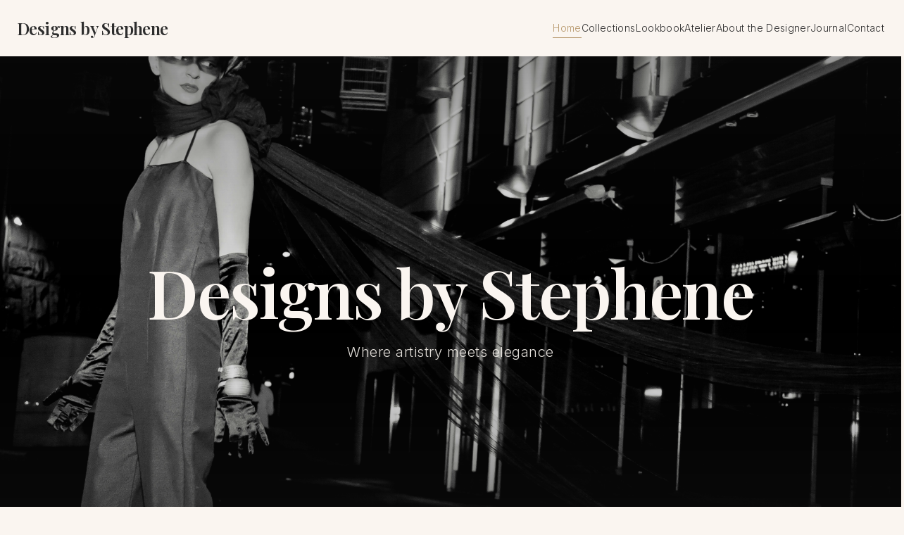

--- FILE ---
content_type: text/html; charset=utf-8
request_url: https://www.google.com/recaptcha/api2/aframe
body_size: 268
content:
<!DOCTYPE HTML><html><head><meta http-equiv="content-type" content="text/html; charset=UTF-8"></head><body><script nonce="93jnf7mJ_wVRgEYWgfgFsw">/** Anti-fraud and anti-abuse applications only. See google.com/recaptcha */ try{var clients={'sodar':'https://pagead2.googlesyndication.com/pagead/sodar?'};window.addEventListener("message",function(a){try{if(a.source===window.parent){var b=JSON.parse(a.data);var c=clients[b['id']];if(c){var d=document.createElement('img');d.src=c+b['params']+'&rc='+(localStorage.getItem("rc::a")?sessionStorage.getItem("rc::b"):"");window.document.body.appendChild(d);sessionStorage.setItem("rc::e",parseInt(sessionStorage.getItem("rc::e")||0)+1);localStorage.setItem("rc::h",'1769148661820');}}}catch(b){}});window.parent.postMessage("_grecaptcha_ready", "*");}catch(b){}</script></body></html>